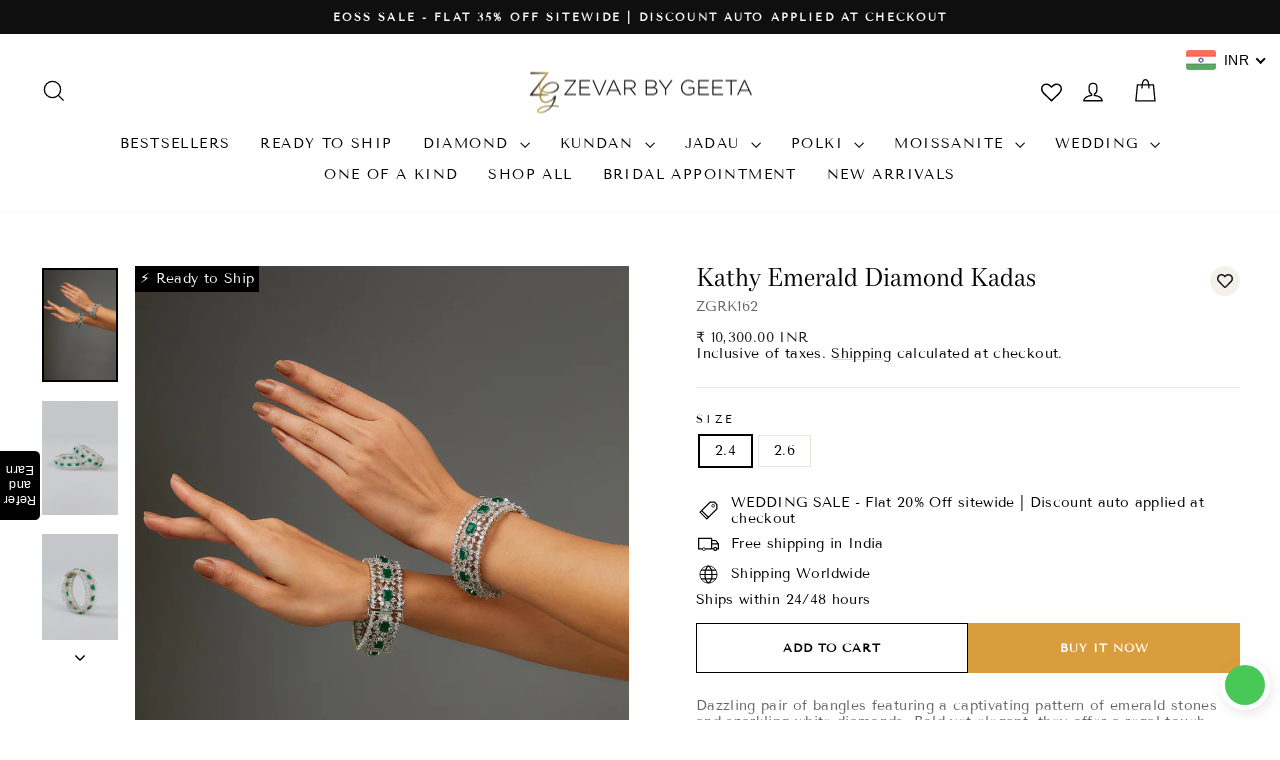

--- FILE ---
content_type: text/javascript
request_url: https://cdn.shopify.com/extensions/019c13f7-a845-72bd-853e-4ea19f86dc80/referrush-265/assets/floating-popup.js
body_size: 2856
content:
const popupTemplate = document.getElementById("referrush-popup-template");
if (popupTemplate) {
  document.body.appendChild(popupTemplate.content.cloneNode(true));
}

const popupCooldownMs = 60 * 60 * 1000;

const shop = document.getElementById("popup_form_referrush").dataset.shopDomain;
let discountCode;

const getCurrentPath = () => window.location.pathname;
const isHomePage = () => getCurrentPath() === "/";
const isProductsPage = () => getCurrentPath().startsWith("/products/");
const isCollectionsPage = () => getCurrentPath().startsWith("/collections/");

// ---------------------------------------------------
// INIT FUNCTION - THIS FUNCTIONS RUNS IN THE START
// ---------------------------------------------------
(async function initPopup() {
  try {
    // CHECK IF PARAMS ARE IN THE URL OR NOT
    const rawReferralId =
      getQueryParam("referralID") ||
      getQueryParam("referralid") ||
      getQueryParam("referralId");

    let referralId = rawReferralId;

    // EXTRACT ORDER ID IF THE LINK IS COMING FROM THANK YOU/ORDER STATUS EXTENSION
    // 1234 or 1234-whatsapp or o-1234 || o-1234-whatsapp
    // Outputs: 12345 OR o-12345
    if (referralId) {
      const parts = referralId.split("-");
      if (parts[0] === "o" && parts.length > 1) {
        referralId = `${parts[0]}-${parts[1]}`;
      } else {
        referralId = parts[0];
      }
    }

    let referralSource = null;

    referralSource =
      getQueryParam("source") ||
      getQueryParam("Source") ||
      getQueryParam("SOURCE");

    // EXTRACT SOURCE FROM REFERRAL ID IF THE LINK SEGREGATES THEM WITH "-" SYMBOL
    // 1234-whatsapp || o-1234-whatsapp
    if (referralSource === null && rawReferralId) {
      const parts = rawReferralId.split("-");
      if (parts[0] === "o") {
        if (parts.length >= 3) referralSource = parts[2];
      } else {
        if (parts.length >= 2) referralSource = parts[1];
      }
    }

    const affiliateDiscount =
      getQueryParam("discount") ||
      getQueryParam("Discount") ||
      getQueryParam("DISCOUNT");

    const isAffiliate = affiliateDiscount ? true : false;

    // IF THE USER IS COMING FROM ACTUAL POPUP URL
    if (referralId || affiliateDiscount) {
      // FETCH POPUP SETTINGS
      const fetchPopupResponse = await handleFetchPopupSettings({
        shop,
        referralId,
        referralSource,
        affiliateDiscount,
        isAffiliate,
      });

      if (!fetchPopupResponse.success) {
        console.error(
          `Error while fetching popup settings, skipping popup rendering`,
        );
        console.error(fetchPopupResponse.message);
        return;
      }

      const popupSettings = fetchPopupResponse.popupSettings;
      const merchantData = fetchPopupResponse.merchantData;
      const referrerData = fetchPopupResponse.referrerData;

      // RENDER THE POPUP WITH THE RENDERING LOGIC
      if (Number(referrerData?.discountAmount) !== 0) {
        handleRenderPopup({
          popupSettings,
          merchantData,
          referrerData,
          isAffiliate,
          referralId,
          referralSource,
          referrushPopupLastShown: Date.now(),
        });
      }

      // SET/UPDATE COOKIES
      let cookieData = null;

      if (popupSettings.reTrigger) {
        cookieData = {
          ...(referralId && { referrushReferralId: referralId }),
          ...(referralSource && { referrushSource: referralSource }),
          ...(affiliateDiscount && {
            referrushAffiliateDiscount: affiliateDiscount,
          }),
          referrushPopupTimestamp: Date.now(),
          referrushPopupLastShown: Date.now(),
        };
      } else {
        cookieData = {
          referrushPopupTimestamp: Date.now(),
        };
      }

      setCookies({
        cookieData,
        expiresAfterDays:
          popupSettings.cookieExpiration === "afterXdays"
            ? Number(popupSettings.expiresAfterDays)
            : null,
      });
    }
    // IF USER NOT COMING FROM POPUP URL, CHECK IF COOKIES ARE SET OR NOT
    else {
      // FETCH COOKIES
      const cookieData = getCookies([
        "referrushReferralId",
        "referrushSource",
        "referrushAffiliateDiscount",
        "referrushPopupTimestamp",
        "referrushPopupLastShown",
      ]);

      // CHECK IF THE PRIMARY COOKIES ARE PRESENT OR NOT, IF NOT, THEN DON'T RENDER
      if (
        !cookieData.referrushReferralId &&
        !cookieData.referrushAffiliateDiscount
      ) {
        return;
      }

      // IF APPROPRIATE COOKIE PRESENT, CHECK FOR LAST RENDER TIMESTAMP
      const lastPopupShownTimestamp = cookieData.referrushPopupLastShown;

      // IF THE LAST SHOWN TIMESTAMP COOKIE NOT PRESENT, RETURN
      if (!lastPopupShownTimestamp) {
        return;
      }

      // IF THE LAST SHOWN TIMESTAMP IS WITHIN THE COOLDOWN PERIOD, RETURN
      if (Number(lastPopupShownTimestamp) + popupCooldownMs > Date.now()) {
        return;
      }

      // FETCH POPUP SETTINGS
      const fetchPopupResponse = await handleFetchPopupSettings({
        shop,
        referralId: cookieData.referrushReferralId || null,
        referralSource: cookieData.referrushSource || null,
        affiliateDiscount: cookieData.referrushAffiliateDiscount || null,
        isAffiliate: cookieData.referrushAffiliateDiscount ? true : false,
      });

      if (!fetchPopupResponse.success) {
        console.error(
          `Error while fetching popup settings, skipping popup rendering`,
        );
        console.error(fetchPopupResponse.message);
        return;
      }

      const popupSettings = fetchPopupResponse.popupSettings;
      const merchantData = fetchPopupResponse.merchantData;
      const referrerData = fetchPopupResponse.referrerData;

      // RENDER THE POPUP WITH THE RENDERING LOGIC
      if (Number(referrerData?.discountAmount) !== 0) {
        handleRenderPopup({
          popupSettings,
          merchantData,
          referrerData,
          isAffiliate,
          referralId: cookieData.referrushReferralId,
          referralSource: cookieData.referrushSource,
          referrushPopupLastShown: cookieData.referrushPopupLastShown,
        });
      }

      const updatedCookieData = {
        referrushPopupLastShown: Date.now(),
      };

      setCookies({ cookieData: updatedCookieData });
    }
  } catch (error) {
    console.log(`Error initialising notification popup: ${error}`);
  }
})();

// -------------------------------
// COOKIE RELATED FUNCTIONS
// -------------------------------
function setCookies({ cookieData, expiresAfterDays = null }) {
  let expires = "";
  if (expiresAfterDays) {
    const days = Number(expiresAfterDays);
    if (!isNaN(days)) {
      const date = new Date();
      date.setTime(date.getTime() + days * 24 * 60 * 60 * 1000);
      expires = `; expires=${date.toUTCString()}`;
    }
  }

  Object.entries(cookieData).forEach(([key, value]) => {
    document.cookie = `${key}=${value}${expires}; path=/`;
  });
}

function getCookies(cookieNames) {
  const cookies = document.cookie.split(";").reduce((acc, cookie) => {
    const [key, value] = cookie.split("=");
    acc[key.trim()] = value.trim();
    return acc;
  }, {});

  return cookieNames.reduce((acc, cookieName) => {
    acc[cookieName] = cookies[cookieName];
    return acc;
  }, {});
}

// -----------------------------------------
// POPUP RENDERING RELATED FUNCTIONS
// -----------------------------------------
async function handleFetchPopupSettings({
  shop,
  referralId,
  referralSource,
  affiliateDiscount,
  isAffiliate,
}) {
  try {
    const response = await fetch(
      `https://asia-south1-refero1.cloudfunctions.net/getPopupSettings`,
      {
        method: "POST",
        headers: {
          "Content-Type": "application/json",
        },
        body: JSON.stringify({
          shop,
          referralId,
          referralSource,
          affiliateDiscount,
          isAffiliate,
        }),
      },
    );

    if (!response.ok) {
      console.error(`Error while fetching popup settings: ${response}`);
      return {
        success: false,
        message: `Error while fetching popup settings`,
      };
    }

    const data = await response.json();

    return {
      success: true,
      message: `Popup settings fetched successfully`,
      popupSettings: data.data.popupSettingsData,
      merchantData: data.data.merchantData,
      referrerData: data.data.referrerData,
    };
  } catch (error) {
    console.error(`Error while fetching popup settings: ${error}`);
    return {
      success: false,
      message: error.message || `Error while fetching popup settings`,
    };
  }
}

function handleRenderPopup({
  popupSettings,
  merchantData,
  referrerData,
  isAffiliate,
  referralId,
  referralSource,
  referrushPopupLastShown,
}) {
  // CHECK IF POPUP ALLOWED ON CURRENT PAGE
  let isPopupAllowed = false;

  if (isHomePage()) isPopupAllowed = true;
  if (isProductsPage())
    isPopupAllowed = popupSettings.enabledOnProductsPage !== false;
  if (isCollectionsPage())
    isPopupAllowed = popupSettings.enabledOnCollectionsPage !== false;

  if (!isPopupAllowed) {
    document.getElementById("popup_form_referrush").style.display = "none";
    return;
  }

  document.getElementById("popup_content_referrush").style.display = "block";
  document.getElementById("loading_spinner_container").style.display = "flex";
  document.getElementById("popup_text_referrush").style.display = "none";
  document.getElementById("popup_overlay_referrush").style.display = "flex";

  handleUpdatePopupContent({ merchantData, referrerData, isAffiliate });

  handleDiscountCode(referrerData?.discountCode);
  discountCode = referrerData?.discountCode;

  handleApplyDiscountCode().then((success) => {
    if (!success) {
      console.error("Failed to auto apply discount code");
    } else {
      console.log(`Discount code applied: ${discountCode}`);
    }
  });

  handleUpdateReferralAttributes({
    referralId,
    referralSource,
    referrushPopupLastShown,
  });
}

function handleUpdatePopupContent({ merchantData, referrerData, isAffiliate }) {
  const referrerName = `${referrerData.fullName ?? "Someone"} sent you`;

  document.getElementById("referrush-popup-title").innerText = updatePopupTitle(
    {
      merchantData,
      referrerData,
      isAffiliate,
    },
  );

  document.getElementById("referrer_name_title").innerText = referrerName;

  if (!isAffiliate) handleDiscountCodeUsageText(merchantData);

  const brandColor = merchantData?.branding?.color || "#000";
  ["shop_now_button_referrush", "copy_code_button_referrush"].forEach((id) => {
    document.getElementById(id).style.backgroundColor = brandColor;
  });
}

function updatePopupTitle({ merchantData, referrerData, isAffiliate }) {
  const { currencyCode } = merchantData;

  if (!currencyCode) return "A discount!";

  const currencySymbol =
    { INR: "₹", USD: "$", EUR: "€", GBP: "£" }[currencyCode] || currencyCode;

  // let discountType, discountAmount, minOrderAmount;

  const discountType = referrerData.discountType;
  const discountAmount = referrerData.discountAmount;
  const minOrderAmount = referrerData.minimumOrderAmount;

  const discountText =
    discountType === "percentage"
      ? `${discountAmount}%`
      : `${currencySymbol}${discountAmount}`;

  return minOrderAmount > 0
    ? `${discountText} off when you spend ${currencySymbol}${minOrderAmount}!`
    : `${discountText} off!`;
}

function handleDiscountCodeUsageText(merchantData) {
  const discountCodeUsagetextElement = document.getElementById(
    "referrush-discount-usage-text",
  );
  const discountCodeUsageNewCustomersOnly =
    merchantData?.discountCodeUsageNewCustomersOnly;
  let discountCodeUsageText;

  if (discountCodeUsageNewCustomersOnly === "onlyNewCustomers") {
    discountCodeUsageText = "Only new customers can use the discount";
  } else {
    discountCodeUsageText = "All customers can use the discount";
  }

  discountCodeUsagetextElement.innerText = discountCodeUsageText;
  discountCodeUsagetextElement.style.fontFamily = '"Inter", sans-serif';
  discountCodeUsagetextElement.style.fontSize = "14px";
  discountCodeUsagetextElement.style.color = "#6c757d";
  discountCodeUsagetextElement.style.marginTop = "12px";
  discountCodeUsagetextElement.style.marginBottom = "12px";
}

function handleDiscountCode(discountCode) {
  document.getElementById("copy_discount_code_section").style.display = "flex";
  document.getElementById("discount_code_referrush").innerText = discountCode;
  handleHideLoadingAndShowPopupContent(false);
}

function handleHideLoadingAndShowPopupContent(isError) {
  document.getElementById("loading_spinner_container").style.display = "none";
  document.getElementById(
    isError ? "referrush_error_state" : "popup_text_referrush",
  ).style.display = "block";
}

function handleClosePopup() {
  document.getElementById("popup_content_referrush").style.display = "none";
  document.getElementById("popup_overlay_referrush").style.display = "none";
}

// --------------------------------------------------------------
// DISCOUNT CODE APPLICATION LOGIC + UPDATING CART ATTRIBUTES
// --------------------------------------------------------------
function handleApplyDiscountCode() {
  // https://shopify.dev/docs/api/ajax/reference/cart
  if (!discountCode) return;
  return fetch(`/discount/${discountCode}`).then((r) => r.text());
}

function updateCartAttributes(attributes) {
  if (!attributes || Object.keys(attributes).length === 0) return;

  fetch("/cart/update.js", {
    method: "POST",
    headers: { "Content-Type": "application/json" },
    body: JSON.stringify({ attributes }),
  });
}

function handleUpdateReferralAttributes({
  referralId,
  referralSource,
  referrushPopupLastShown,
}) {
  if (!referralId && !referralSource && !referrushPopupLastShown) {
    console.log("No attributes to update");
    return;
  }

  fetch("/cart.js")
    .then((response) => response.json())
    .then((cart) => {
      const currentReferralId = cart.attributes?.referralId;
      const currentSource = cart.attributes?.referralSource;
      const currentReferrushPopupLastShown =
        cart.attributes?.referrushPopupLastShown;

      const updateObj = {};

      // ONLY UPDATING IF VALUES HAVEN'T CHANGED
      if (referralId && currentReferralId !== referralId)
        updateObj.referralId = referralId;
      if (referralSource && currentSource !== referralSource)
        updateObj.referralSource = referralSource;
      if (
        referrushPopupLastShown &&
        currentReferrushPopupLastShown !== referrushPopupLastShown
      )
        updateObj.referrushPopupLastShown = referrushPopupLastShown;
      if (Object.keys(updateObj).length > 0) updateCartAttributes(updateObj);
    });
}

// ------------------------------
// MISC HELPERS
// ------------------------------
function getQueryParam(param) {
  return new URLSearchParams(window.location.search).get(param);
}

function attachEventListeners() {
  const shopNowBtn = document.getElementById("shop_now_button_referrush");
  if (shopNowBtn) shopNowBtn.addEventListener("click", handleClosePopup);

  const closeErrorBtn = document.getElementById("close_error_referrush");
  if (closeErrorBtn) closeErrorBtn.addEventListener("click", handleClosePopup);

  const closeBtn = document.getElementById("close_button_referrush");
  if (closeBtn) closeBtn.addEventListener("click", handleClosePopup);

  const copyCodeBtn = document.getElementById("copy_code_button_referrush");
  if (copyCodeBtn) {
    copyCodeBtn.addEventListener("click", () => {
      const codeElem = document.getElementById("discount_code_referrush");
      if (codeElem) {
        const code = codeElem.textContent;
        navigator.clipboard.writeText(code).then(() => {
          copyCodeBtn.innerText = "Copied!";
        });
      }
    });
  }
}

if (document.readyState === "loading") {
  document.addEventListener("DOMContentLoaded", attachEventListeners);
} else {
  attachEventListeners();
}
